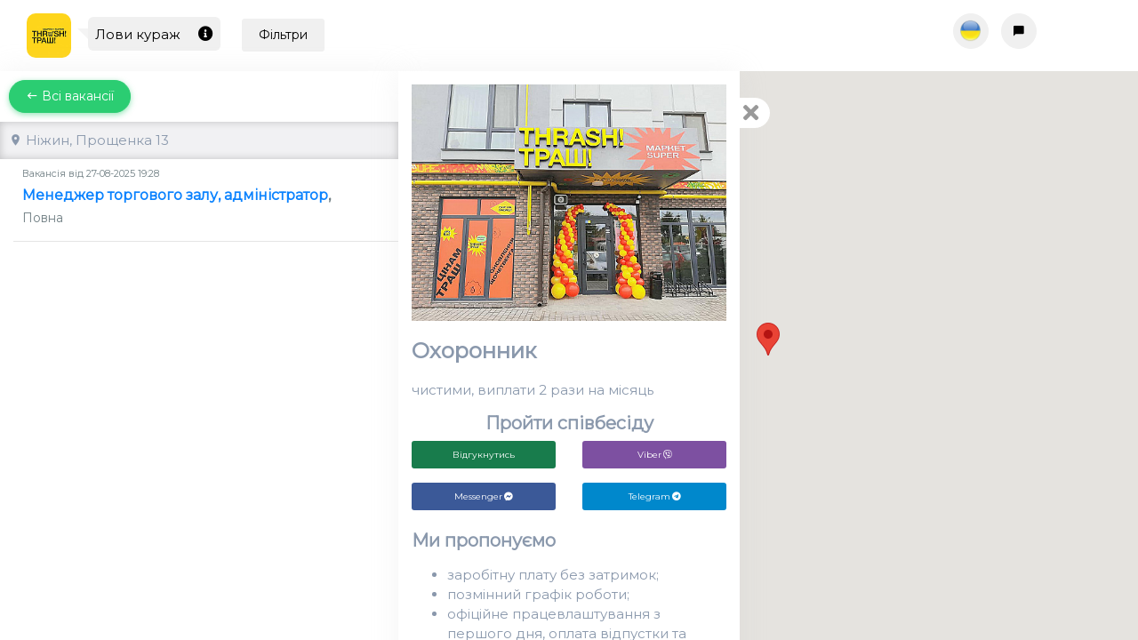

--- FILE ---
content_type: text/html; charset=UTF-8
request_url: https://thrash.nuwork.me/branches/1952/jobs/3238/?
body_size: 7699
content:
<!DOCTYPE html>
<html lang="en">
<head>

        <meta charset="UTF-8">
        <meta http-equiv="X-UA-Compatible" content="IE=edge">
        <meta name="viewport" content="width=device-width, initial-scale=1">


        <title>Охоронник
</title>

        <!-- Fevicon -->
        <link rel="shortcut icon" href="/images/favicon.ico">


        <!-- Start CSS -->
        <link href="https://thrash.nuwork.me/css/bootstrap.min.css" rel="stylesheet" type="text/css">
        <link href="https://thrash.nuwork.me/css/icons.css" rel="stylesheet" type="text/css">
        <link href="https://thrash.nuwork.me/css/style.css" rel="stylesheet" type="text/css">
        <link href="https://thrash.nuwork.me/plugins/ion-rangeSlider/ion.rangeSlider.css" rel="stylesheet" type="text/css">
        <link href="https://cdnjs.cloudflare.com/ajax/libs/font-awesome/5.13.0/css/all.min.css" rel="stylesheet">
        <link href="https://fonts.googleapis.com/css?family=Montserrat&display=swap" rel="stylesheet">

        <style>
            body{
                font-family: 'Montserrat', sans-serif;
                background-color: #fff;
            }
            .xp-topbar{
                box-shadow: none;
            }
        </style>

            <meta name="csrf-token" content="5pV1UDjwoXLL9rmdYJz29DFEVSBJ1Wi3dfvC5ghm">

        <style>
/* Always set the map height explicitly to define the size of the div
       * element that contains the map. */

      /* Optional: Makes the sample page fill the window. */
      html, body {
        height: 100%;
        margin: 0;
        padding: 0;
      }
      .xp-rightbar.xp-rightbar-map{
          margin-left: 65%;
      }

    @media (max-width: 767px) {
        #map: {
            display: none;
        }
    }
</style>

</head>

<body class="xp-vertical">

    <!-- Start XP Container -->
    <div id="xp-container">
        <!-- Start XP Topbar -->

        

        <div class="xp-topbar xp-topbar-map">

                <!-- Start XP Row -->
                <div class="row">

                <div class="col-6">
                    <ul class="list-inline mb-0">
                            <li class="list-inline-item mr-0">
                                                                    <img src="/storage/company_logos/4fd6c3e8d739a0fd1f39cdfe3ee09ea7.jpeg" class="img-fluid company-logo-img" alt="logo">
                                                                <hgroup class="speech-bubble"><p>Лови кураж<a class = 'company-info-expand' aria-controls="descriptionCollapse" aria-expanded="true" data-toggle="collapse" href="#descriptionCollapse"><i class = 'fa fa-info-circle'></i></a></p></hgroup>
                                <a class = 'company-info-expand' aria-controls="filtersCollapse" aria-expanded="true" data-toggle="collapse" href="#filtersCollapse"><button type="button" class="btn btn-lighter">Фільтри</button></a>

                            </li>
                    </ul>
                </div>
                <div class="col-2 offset-4">
                    <ul class="list-inline mb-0">
                        <li class="list-inline-item mr-0">
                            <a  aria-haspopup="false" aria-expanded="false" data-toggle="dropdown" href="#" id = "languageDropdownLink">
                                <button type="button" class="btn btn-round btn-lighter" >
                                    <img class = 'language-img' src="/storage/flags/uk.png">
                                </button>
                            </a>
                            <div class="dropdown-menu" aria-labelledby="languageDropdownLink" x-placement="bottom-start" style="position: absolute; transform: translate3d(0px, 37px, 0px); top: 0px; left: 0px; will-change: transform;">
                                <a class="dropdown-item" href="/setlocale/uk"><img class = 'language-img' src="/storage/flags/uk.png"> Українська</a>
                                <a class="dropdown-item" href="/setlocale/en"><img class = 'language-img' src="/storage/flags/en.png"> Англійська</a>
                                <a class="dropdown-item" href="/setlocale/ru"><img class = 'language-img' src="/storage/flags/ru.png"> Російська</a>
                            </div>
                        </li>
                        <li class="list-inline-item mr-0" style = 'margin-left:10px'>
                            <a aria-controls="rightbarSupport" id = 'rightbarSupportToggle' aria-expanded="false" data-toggle="collapse" href="#rightbarSupport"><button type="button" class="btn btn-round btn-lighter" ><i class="mdi mdi-message"></i> </button></a>
                        </li>
                    </ul>
                </div>



                </div>
                <!-- End XP Row -->

        </div>
            <!-- End XP Topbar -->

        
<div class="xp-leftbar xp-leftbar-jobs-list-map">

        <!-- Start XP Sidebar -->
        <div class="xp-sidebar ">
            <!-- Start XP Navigationbar -->
            <div class="xp-navigationbar">
                 <ul class="xp-vertical-menu xp-vertical-menu-map">

                    <div class="collapse" id="descriptionCollapse" style="">

                      <div class="card card-body">
                        <p>Офіційне працевлаштування.</p>
                        <div class="row">
                            <div class="col-md-6 col-sm-12">
                            <a href="https://www.facebook.com/thrash.ua"><button type="button" class="btn btn-warning btn-lg btn-block">Про нашу роботу</button></a>
                            </div>
                        </div>
                      </div>
                    </div>

                    <div class="collapse" id="filtersCollapse" style="">
                      <div class="card card-body">
                          <p style="margin-right: 9% !important;"><a class = 'btn btn-warning btn-sm btn-block company-info-expand' aria-controls="filtersCollapse" aria-expanded="true" href="https://www.facebook.com/thrash.ua">Про нашу роботу</a></p>

                          <form action="/" method='get'>
                                <div class="row">

                                    <div class="col-md-6 col-sm-12">
                                        <label for="city">Місто</label>
                                        <select name="city" class = 'form-control' id = 'city_filter'>
                                            <option selected value=""> -- Обрати варіант -- </option>
                                                                                            <option  value="Крюківщіна">Крюківщіна</option>
                                                                                            <option  value="Софіївська Борщагівка">Софіївська Борщагівка</option>
                                                                                            <option  value="Хмельницький">Хмельницький</option>
                                                                                            <option  value="Харків">Харків</option>
                                                                                            <option  value="Миколаїв">Миколаїв</option>
                                                                                            <option  value="Одеса">Одеса</option>
                                                                                            <option  value="Дніпро">Дніпро</option>
                                                                                            <option  value="Київ">Київ</option>
                                                                                            <option  value="Бориспіль">Бориспіль</option>
                                                                                            <option  value="Гатне">Гатне</option>
                                                                                            <option  value="Старокостянтинів">Старокостянтинів</option>
                                                                                            <option  value="Славута">Славута</option>
                                                                                            <option  value="Запоріжжя">Запоріжжя</option>
                                                                                            <option  value="Житомир">Житомир</option>
                                                                                            <option  value="Біла Церква">Біла Церква</option>
                                                                                            <option  value="Черкаси">Черкаси</option>
                                                                                            <option  value="Полонне">Полонне</option>
                                                                                            <option  value="Прилуки">Прилуки</option>
                                                                                            <option  value="Черняхів">Черняхів</option>
                                                                                            <option  value="Львів">Львів</option>
                                                                                            <option  value="Херсон">Херсон</option>
                                                                                            <option  value="Ірпінь">Ірпінь</option>
                                                                                            <option  value="Бердянськ">Бердянськ</option>
                                                                                            <option  value="Хотів">Хотів</option>
                                                                                            <option  value="Києво-Святошинський район, с. Софіївська Борщагівка">Києво-Святошинський район, с. Софіївська Борщагівка</option>
                                                                                            <option  value="м. Вишгород">м. Вишгород</option>
                                                                                            <option  value="м. Херсон">м. Херсон</option>
                                                                                            <option  value="Фастів">Фастів</option>
                                                                                            <option  value="Баранівка">Баранівка</option>
                                                                                            <option  value="Золотоноша">Золотоноша</option>
                                                                                            <option  value="Івано-Франківськ">Івано-Франківськ</option>
                                                                                            <option  value="Димер">Димер</option>
                                                                                            <option  value="Рівно">Рівно</option>
                                                                                            <option  value="Лубни">Лубни</option>
                                                                                            <option  value="Самбор">Самбор</option>
                                                                                            <option  value="Ніжин">Ніжин</option>
                                                                                            <option  value="Коростень">Коростень</option>
                                                                                            <option  value="Чернігів">Чернігів</option>
                                                                                            <option  value="Кривий Ріг">Кривий Ріг</option>
                                                                                            <option  value="Макарів">Макарів</option>
                                                                                            <option  value="Жашків">Жашків</option>
                                                                                            <option  value="Овруч">Овруч</option>
                                                                                            <option  value="Івано-Франківск">Івано-Франківск</option>
                                                                                            <option  value="Бердичів">Бердичів</option>
                                                                                            <option  value="Нетішин">Нетішин</option>
                                                                                            <option  value="Ярмолинці">Ярмолинці</option>
                                                                                            <option  value="Дубно">Дубно</option>
                                                                                            <option  value="Корсунь-Шевченківський">Корсунь-Шевченківський</option>
                                                                                            <option  value="Чайки">Чайки</option>
                                                                                            <option  value="Нікополь">Нікополь</option>
                                                                                            <option  value="Бровари">Бровари</option>
                                                                                            <option  value="Новояворівськ">Новояворівськ</option>
                                                                                            <option  value="Іванків">Іванків</option>
                                                                                            <option  value="Трускавець">Трускавець</option>
                                                                                            <option  value="Вінниця">Вінниця</option>
                                                                                            <option  value="Рівне">Рівне</option>
                                                                                            <option  value="Гнідин">Гнідин</option>
                                                                                            <option  value="Тараща, Білоцерківський р-н">Тараща, Білоцерківський р-н</option>
                                                                                            <option  value="Чабани">Чабани</option>
                                                                                            <option  value="м. Київ">м. Київ</option>
                                                                                            <option  value="Радомишль">Радомишль</option>
                                                                                            <option  value="м. Шепетівка">м. Шепетівка</option>
                                                                                            <option  value="Петропавлівська Борщагівка">Петропавлівська Борщагівка</option>
                                                                                            <option  value="Волочиськ">Волочиськ</option>
                                                                                            <option  value="Славутич">Славутич</option>
                                                                                            <option  value="Первомайськ">Первомайськ</option>
                                                                                            <option  value="Вознесенск">Вознесенск</option>
                                                                                            <option  value="Ржищів">Ржищів</option>
                                                                                            <option  value="Борзна">Борзна</option>
                                                                                            <option  value="Агрономічне">Агрономічне</option>
                                                                                            <option  value="Козелець">Козелець</option>
                                                                                            <option  value="Глеваха">Глеваха</option>
                                                                                            <option  value="Ємільчине">Ємільчине</option>
                                                                                            <option  value="Боярка">Боярка</option>
                                                                                            <option  value="Голованівськ">Голованівськ</option>
                                                                                            <option  value="Буча">Буча</option>
                                                                                            <option  value="Радивилів">Радивилів</option>
                                                                                            <option  value="Вінницькі Хутори">Вінницькі Хутори</option>
                                                                                            <option  value="Южноукраїнськ">Южноукраїнськ</option>
                                                                                            <option  value="Сквира">Сквира</option>
                                                                                            <option  value="Понінка">Понінка</option>
                                                                                            <option  value="Бобровиця">Бобровиця</option>
                                                                                            <option  value="Калуш">Калуш</option>
                                                                                            <option  value="Требухів">Требухів</option>
                                                                                            <option  value="Липини">Липини</option>
                                                                                            <option  value="Бородянка">Бородянка</option>
                                                                                            <option  value="Південноукраїнськ">Південноукраїнськ</option>
                                                                                            <option  value="Остер">Остер</option>
                                                                                            <option  value="Шепетівка">Шепетівка</option>
                                                                                            <option  value="Калинівка">Калинівка</option>
                                                                                            <option  value="Звягель">Звягель</option>
                                                                                            <option  value="Сарни">Сарни</option>
                                                                                            <option  value="Тальне">Тальне</option>
                                                                                            <option  value="Рудня">Рудня</option>
                                                                                            <option  value="Калинопіль">Калинопіль</option>
                                                                                            <option  value="Чемерівці">Чемерівці</option>
                                                                                            <option  value="Шумськ">Шумськ</option>
                                                                                            <option  value="Довбиш">Довбиш</option>
                                                                                            <option  value="Андрушівка">Андрушівка</option>
                                                                                            <option  value="Великополовецьке">Великополовецьке</option>
                                                                                            <option  value="Подільськ">Подільськ</option>
                                                                                            <option  value="Березань">Березань</option>
                                                                                            <option  value="Попільня">Попільня</option>
                                                                                            <option  value="Гайворон">Гайворон</option>
                                                                                            <option  value="Долинська">Долинська</option>
                                                                                            <option  value="Кам’янка">Кам’янка</option>
                                                                                            <option  value="Шаргород">Шаргород</option>
                                                                                            <option  value="Велика Димерка">Велика Димерка</option>
                                                                                            <option  value="Вишневе">Вишневе</option>
                                                                                            <option  value="Рахни-Лісові,">Рахни-Лісові,</option>
                                                                                            <option  value="Клевань">Клевань</option>
                                                                                            <option  value="Тетерівка">Тетерівка</option>
                                                                                    </select>
                                    </div>
                                    <div class="col-md-6 col-sm-12">
                                        <label for="employment">Зайнятість</label>
                                        <select name="employment" class = 'form-control' id = 'employment_filter'>
                                            <option selected value=""> -- Обрати варіант -- </option>
                                            <option  value="Full">Повна</option>
                                            <option  value="Part">Часткова</option>
                                            <option  value="Full/Part">Повна/Часткова</option>
                                            <option  value="Remote">Віддалена</option>
                                        </select>
                                    </div>
                                    <div class="col-md-6 col-sm-12">
                                        <label for="category_filter">Категорія</label>
                                        <select name="category_id" class = 'form-control' id = 'category_filter'>
                                            <option selected value=""> -- Обрати варіант -- </option>
                                                                                            <option  value="43">Продажі, торгівля</option>
                                                                                            <option  value="46">Охорона та безпека</option>
                                                                                    </select>
                                    </div>

                                    <div class="col-md-6 col-sm-12">
                                        <label for="employment">Тип</label>
                                        <select name="type" class = 'form-control' id = 'type_filter'>
                                            <option selected value=""> -- Обрати варіант -- </option>
                                            <option  value="1">Вакансія</option>
                                            <option  value="2">Стажування</option>
                                        </select>
                                    </div>

                                    <div class="col-md-12">
                                        <label for="salary">Зарплатня</label>
                                        <input type="text" class="js-range-slider" id="salary" />

                                        <input type="hidden" name="salary_from" id="salary_from" />
                                        <input type="hidden" name="salary_to" id="salary_to"/>
                                    </div>
                                </div>
                                <br>
                                <div class="row">
                                    <div class="col-md-6">
                                        <a href="/"><button type="button" class="btn btn-secondary btn-block">Очистити</button></a>
                                    </div>
                                    <div class="col-md-6">
                                        <button type="submit" class="btn btn-success btn-block">Прийняти</button>
                                    </div>
                                </div>
                            </form>
                      </div>
                    </div>

                                            <a href="/"><button type="button" class="btn btn-rounded btn-success" style="margin:10px"><i class="mdi mdi-keyboard-backspace"></i> Всі вакансії</button></a>
                    
                                            

                                                                    

                                                                    

                                                                    

                                                                    

                                                                    

                                                                    

                                                                    

                                                                    

                                                                    

                                                                    

                                                                    

                                                                    

                                                                    

                                                                    

                                                                    

                                                                    

                                                                    

                                                                    

                                                                    

                                                                    

                                                                    

                                                                    

                                                                    

                                                                    

                                                                    

                                                                    

                                                                    

                                                                    

                                                                    

                                                                    

                                                                    

                                                                    

                                                                    

                                                                    

                                                                    

                                                                    

                                                                    

                                                                    

                                                                    

                                                                    

                                                                    

                                                                    

                                                                    

                                                                    

                                                                    

                                                                    

                                                                    

                                                                    

                                                                    

                                                                    

                                                                    

                                                                    

                                                                    

                                                                    

                                                                    

                                                                    

                                                                    

                                                                    

                                                                    

                                                                    

                                                    <li class = 'li-shadow'><i class = 'mdi mdi-map-marker'></i> Ніжин, Прощенка 13</li>
                                                        <li>
                                    <div class="job-item">
                                    <a href="/branches/1952/jobs/3145/?">
                                        <h6>Вакансія від 27-08-2025 19:28</h6>
                                        <h4><span class = 'job-span'>Менеджер торгового залу, адміністратор</span>, </h4>
                                        <h5>Повна</h5>
                                    </a>
                                    </div>
                                    <hr>
                                </li>
                                                                                                

                                                                    

                                                                    

                                                                    

                                                                    

                                                                    

                                                                    

                                                                    

                                                                    

                                                                    

                                                                    

                                                                    

                                                                    

                                                                    

                                                                    

                                                                    

                                                                    

                                                                    

                                                                    

                                                                    

                                                                    

                                                                    

                                                                    

                                                                    

                                                                    

                                                                    

                                                                    

                                                                    

                                                                    

                                                                    

                                                                    

                                                                    

                                                                    

                                                                    

                                                                    

                                                                    

                                                                    

                                                                    

                                                                    

                                                                    

                                                                    

                                                                    

                                                                    

                                                                    

                                                                    

                                                                    

                                                                    

                                                                    

                                                                    

                                                                    

                                                                    

                                                                    

                                                                    

                                                                    

                                                                    

                                                                    

                                                                    

                                                                    

                                                                    

                                                                    

                                                                    

                                                                    

                                                                    

                                                                    

                                                                    

                                                                    

                                                                    

                                                                    

                                                                    

                                                                    

                                                                    

                                                                    

                                                                    

                                                                    

                                                                    

                                                                    

                                                                    

                                                                    

                                                                    

                                                                    

                                                                    

                                                                    

                                                                    

                                                                    

                                                                    

                                                                    

                                                                    

                                                                    

                                                                    

                                                                    

                                                                    

                                                                    

                                                                    

                                                                    

                                                                    

                                                                    

                                                                    

                                                                    

                                                                    

                                                                    

                                                                    

                                                                    

                                                                    

                                                                    

                                                                    

                                                                    

                                                                    

                                                                    

                                                                    

                                                                    

                                                                    

                                                                    

                                                                    

                                                                    

                                                                    

                                                                    

                                                                    

                                                                    

                                                                    

                                                                    

                                                                    

                                                                    

                                                                    

                                                                    

                                                                    

                                                                    

                                                                    

                                                                    

                                                                    

                                                                    

                                                                    

                                                                    

                                                                    

                                                                    

                                                                    

                                                                    

                                                                    

                                                                    

                                                                    

                                                                    

                                                                    

                                                                    

                                                                    

                                                                    

                                                                    

                                                                    

                                                                    

                                                                    

                                                                    

                                                                    

                                                                    

                                                                    

                                                                    

                                                                    

                                                                    

                                                                    

                                                                    

                                                                    

                                                                    

                                                                    

                                                                    

                                                                    

                                                                    

                                                                    

                                                                    

                                                                    

                                                                    

                                                                    

                                                                    

                                                                    

                                                                    

                                                                    

                                            

                </ul>
            </div>
            <!-- End XP Navigationbar -->

        </div>
        <!-- End XP Sidebar -->

</div>

<div class="xp-leftbar xp-leftbar-job-map">

        <!-- Start XP Sidebar -->
    <div class="xp-sidebar ">
        <div class="xp-sidebar-wrapper">
            <img src="/storage/job_photos/3dd6ecd744a0d7617fa24f27d5960e0b.jpeg" class="job-photo-map"><h4 style="margin-bottom: 20px;">Охоронник</h4>
            <h5></h5>
            <p>чистими, виплати 2 рази на місяць</p>
            <h5 style="text-align: center">Пройти співбесіду</h5>
            <div class="row">
                <div class="col-md-6">
                    <button type="button" data-toggle="modal" data-job-id='3238' class="btn btn-respond btn-candidate-add btn-block bots">Відгукнутись</button>
                </div>
                <div class="col-md-6">
                    <button type="button" data-platform='viber' data-job-id='3238' class="btn btn-viber btn-block bot-btn bots" style="background:#7d50a1;color:#fff">Viber <i class="fab fa-viber bot-icon"></i> </button>
                </div>
            </div>

            <div class="row mt-3">
                <div class="col-md-6">
                    <button type="button" data-platform='facebook' data-job-id='3238' class="btn btn-facebook btn-block bot-btn bots">Messenger <i class="fab fa-facebook-messenger bot-icon"></i> </button>
                </div>

                <div class="col-md-6">
                    <button type="button" data-platform='telegram' data-job-id='3238' class="btn btn-telegram btn-block bot-btn bots">Telegram <i class="fab fa-telegram bot-icon"></i> </button>
                </div>
            </div>
            <br>
            <h5>Ми пропонуємо</h5>
            <p><ul>
<li>заробітну плату без затримок;</li>
<li>позмінний графік роботи;</li>
<li>офіційне працевлаштування з першого дня, оплата відпустки та лікарняних);</li>
<li>кар'єрний розвиток;</li>
<li>оплачуване стажування;</li>
<li>розглянемо також кандидатів без досвіду роботи. Навчаємо :)</li>
</ul></p>
            <h5>Ми очікуємо</h5>
            <p><ul>
<li>уважність, відповідальність;</li>
<li>клієнтоорієнтовність, доброзичливість;</li>
<li>відсутність приводів за кримінальні або адміністративні правопорушення;</li>
<li>енергійність та працьовитість;</li>
<li>не боїшся фізичних навантажень;</li>
<li>універсальність в роботі.</li>
</ul></p>
            <h5>Твої завдання</h5>
            <p><ul>
<li>відповідати за безпеку гостей, співробітників та збереження майна;</li>
<li>контролювати вхідну, касову зони та приймання товару;</li>
<li>здійснювати відеонагляд;</li>
<li>проводити чіпування товару.</li>
</ul></p>
            <h5>Графік</h5>
            <p>2/2, 3/3 по 12 годин</p>

            <a href="/branches/1952/?">
                <div class="job-sidebar-goback">
                    <i class = 'fa fa-times'></i>
                </div>
            </a>
        </div>
        <!-- End XP Sidebar -->
    </div>
</div>



        <div class="xp-rightbar xp-rightbar-support collapse" id = 'rightbarSupport'>
        <!-- Start XP Sidebar -->
        <div class="xp-sidebar ">
        <h4>Як це працює?</h4>

        <img src="/storage/map/support.png" style="max-width: 100%; margin-bottom: 0.5rem;" alt="support">

        <h4>Написати nuwork.me</h4>

        <p>Якщо у вас є пропозиції чи скарги, дайте нам знати.</p>

        <form action="/review" method="POST" id = "supportForm">

            <input type="hidden" name="_token" value="5pV1UDjwoXLL9rmdYJz29DFEVSBJ1Wi3dfvC5ghm">
            <p style="margin-bottom:0;">Рейтинг</p>

            <select class="xp-rating-fontawesome" name = 'rating'>
                    <option value="1">1</option>
                    <option value="2">2</option>
                    <option value="3">3</option>
                    <option value="4">4</option>
                    <option value="5">5</option>
            </select>

            <div class="form-group">
            <input type="text" class="form-control" name="name" required placeholder="Повне ім&#039;я">
            </div>

            <div class="form-group">
            <input type="text" class="form-control" name="contact" required placeholder="Телефон/E-mail">
            </div>

            <div class="form-group">
            <input type="text" class="form-control" name="text" required placeholder="Залишити відгук">
            </div>

            <div class="row">
                <div class="col-12">
                    <button type="submit" class="btn btn-warning btn-lg btn-block">Надіслати</button>
                </div>
            </div>

        </form>

        <br>
    </div>

        <!-- End XP Sidebar -->

        <script>window['fieldRequiredText'] = 'Заповніть це поле';</script>        </div>

        <!-- Start XP Rightbar -->
        <div class="xp-rightbar xp-rightbar-map">



            <!-- Start XP Contentbar -->

                
<div class="xp-topbar-mobile-map xp-topbar-mobile-map-right">
<a href="/?&view_type=list"><button type="button" class="btn btn-round btn-secondary btn-job-back-mobile"><i class="fa fa-times"></i> </button></a>
    </div>

<div class="xp-mobile-job-map">

        <!-- Start XP Sidebar -->
            <div class="xp-sidebar-wrapper">
            <img src="/storage/job_photos/3dd6ecd744a0d7617fa24f27d5960e0b.jpeg" class="job-photo-map"><h4 style="margin-bottom: 20px;">Охоронник</h4>
            <h5></h5>
            <p>чистими, виплати 2 рази на місяць</p>
            <h6 style="text-align: center">Пройти співбесіду</h5>
                <div class="row">
                    <div class="col-6">
                        <button type="button" data-toggle="modal" data-target="#candidateCreateModal" data-job-id='3238' class="btn btn-respond btn-candidate-add btn-block bots">Відгукнутись</button>
                    </div>
                    <div class="col-6">
                        <button type="button" data-platform='viber' data-job-id='3238' class="btn btn-viber btn-block bot-btn bots" style="background:#7d50a1;color:#fff">Viber <i class="fab fa-viber bot-icon"></i> </button>
                    </div>
                </div>
                <div class="row mt-3">
                    <div class="col-6">
                        <button type="button" data-platform='facebook' data-job-id='3238' class="btn btn-facebook btn-block bot-btn bots">Messenger <i class="fab fa-facebook-messenger bot-icon"></i></button>
                    </div>
                    <div class="col-6">
                        <button type="button" data-platform='telegram' data-job-id='3238' class="btn btn-telegram btn-block bot-btn bots">Telegram <i class="fab fa-telegram bot-icon"></i></button>
                    </div>
                </div>
                <br>
            <h5>Ми пропонуємо</h5>
            <p><ul>
<li>заробітну плату без затримок;</li>
<li>позмінний графік роботи;</li>
<li>офіційне працевлаштування з першого дня, оплата відпустки та лікарняних);</li>
<li>кар'єрний розвиток;</li>
<li>оплачуване стажування;</li>
<li>розглянемо також кандидатів без досвіду роботи. Навчаємо :)</li>
</ul></p>
            <h5>Ми очікуємо</h5>
            <p><ul>
<li>уважність, відповідальність;</li>
<li>клієнтоорієнтовність, доброзичливість;</li>
<li>відсутність приводів за кримінальні або адміністративні правопорушення;</li>
<li>енергійність та працьовитість;</li>
<li>не боїшся фізичних навантажень;</li>
<li>універсальність в роботі.</li>
</ul></p>
            <h5>Твої завдання</h5>
            <p><ul>
<li>відповідати за безпеку гостей, співробітників та збереження майна;</li>
<li>контролювати вхідну, касову зони та приймання товару;</li>
<li>здійснювати відеонагляд;</li>
<li>проводити чіпування товару.</li>
</ul></p>
            <h5>Графік</h5>
            <p>2/2, 3/3 по 12 годин</p>
        </div>
        <!-- End XP Sidebar -->

</div>
<div class="modal fade" id="candidateCreateModal" role="dialog" aria-labelledby="candidateCreateModalLabel" data-language='en'>
    <div class="modal-dialog" role="document">
        <div class="modal-content">
            <form method='post' id='addCandidateForm' action='/job-candidate/create' enctype="multipart/form-data">
                <input type="hidden" name="_token" value="5pV1UDjwoXLL9rmdYJz29DFEVSBJ1Wi3dfvC5ghm">                <input type="hidden" name="manually" value="true">
                <input type="hidden" id='job_id' name="job_id">
                <div class="modal-header">
                    
                    
                        
                    
                </div>
                <div class="modal-body">
                    <div id="questions-div"></div>

                    <div class="form-group row">
                        <div class="col-lg-12">
                            <input type="file" class="form-control" id="carrier-up-file" name="file" accept=".doc, .docx, .pdf, .jpg, .rtf, .png, .jpg, .jpeg" hidden>
                            <label for="file">Завантажити файл: doc,dox,pdf,jpg,rtf</label>
                            <div class="input-group">
                                <div class="input-group-prepend">
                                    <label for="carrier-up-file" class="btn btn-warning">Виберіть файл</label>

                                </div>
                                <input type="text"  id="carrier-file-input" class="form-control mt-2" placeholder="до 5МБ" disabled>
                            </div>
                        </div>
                    </div>

                </div>

                <div class="modal-footer">
                    <button type="button" class="btn btn-secondary" data-dismiss="modal">Закрити</button>
                    <button type="submit" disabled id='btn-candidate-create'
                            class="btn btn-primary">Надіслати</button>
                </div>
            </form>
        </div>
    </div>
</div>

<script>window['createCandidateText'] = 'Створити кандидата';</script><script>window['selectOptionText'] = 'Обрати варіант';</script><script>window['firstNameText'] = 'Ім\'я';</script><script>window['lastNameText'] = 'Прізвище';</script><script>window['commentText'] = 'Коментар';</script>

<div class="modal fade" id="candidateNotificationModal" role="dialog" aria-labelledby="candidateNotificationModalLabel" data-language='en'>
    <div class="modal-dialog" role="document">
        <div class="modal-content">
            <div class="modal-header">
                <h5 style="text-align: center">
                    Дякуємо, що заповнили анкету, ми зв'яжемось найближчим часом.
                </h5>
            </div>
                <div class="modal-footer">
                    
                    <button type="submit" id='btn-candidate-notification'
                            class="btn btn-primary">ОК</button>
                </div>
        </div>
    </div>
</div>

<div id="map"></div>



            <!-- End XP Contentbar -->

        </div>
        <!-- End XP Rightbar -->

    </div>
    <!-- End XP Container -->

    <!-- Start JS -->
    <script src="https://thrash.nuwork.me/js/jquery.min.js"></script>
    <script src="https://thrash.nuwork.me/js/popper.min.js"></script>
    <script src="https://thrash.nuwork.me/js/bootstrap.min.js"></script>
    <script src="https://thrash.nuwork.me/js/modernizr.min.js"></script>
    <script src="https://thrash.nuwork.me/js/detect.js"></script>
    
    
    <script src="https://thrash.nuwork.me/plugins/ion-rangeSlider/ion.rangeSlider.min.js"></script>
    <script src="https://thrash.nuwork.me/plugins/jquery-bar-rating/jquery.barrating.min.js"></script>

    <!-- Main JS -->
    <script src="https://thrash.nuwork.me/js/main.js"></script>
    <!-- End JS -->
    <script>window['maxSalary'] = 26500;</script>    <script>window['currencyPrefix'] = '₴';</script>    <script>window['salaryFrom'] = null;</script>    <script>window['salaryTo'] = null;</script>    <script>window['zoomLevel'] = 17;</script>
    
<script>window['company_id'] = 122;</script><script>window['branch_id'] = 1952;</script><script>window['midpoint'] = [51.051141,31.889132];</script><script>window['filtersStr'] = '?';</script><script>window['allowPopupsText'] = 'Будь ласка, дозвольте спливаючі вікна для цього веб-сайту';</script><script>window['botIds'] = {"facebook":"3706","telegram":"330","viber":"3747"};</script>

    <script src = 'https://thrash.nuwork.me/js/map.js'></script>
    <script src = 'https://thrash.nuwork.me/js/career/file_upload.js'></script>


<script async defer src="https://maps.googleapis.com/maps/api/js?key=AIzaSyD-j7KBssOVTfs0ZlJ8vUGSksGNhbgOa2s&callback=initMap&language=uk" type="text/javascript"></script>


</body>
</html>


--- FILE ---
content_type: application/javascript; charset=utf-8
request_url: https://thrash.nuwork.me/js/career/file_upload.js
body_size: 165
content:
$(document).on('change', '#carrier-up-file', function () {
  const inputFile =  $('#carrier-file-input');

    if(inputFile.hasClass('is-invalid')) {
        console.log('remove invalid');
        inputFile.removeClass('is-invalid');
    }

    let $this = $(this);
    let file = $this[0].files;

    if (file.length > 0) {
        let size = file[0].size / 1024 / 1024;
        if (size <= 5) {
            inputFile.val(file[0].name);
        } else {
            inputFile.addClass('is-invalid');
            $('#carrier-up-file').val('');
        }
    }

});


--- FILE ---
content_type: application/javascript; charset=utf-8
request_url: https://thrash.nuwork.me/js/map.js
body_size: 4207
content:
let screenType = $(document).width() < 767 ? 'mobile' : 'desktop';
function addYourLocationButton(map, marker)
{
    var controlDiv = document.createElement('div');

    var firstChild = document.createElement('button');
    firstChild.style.backgroundColor = '#fff';
    firstChild.style.border = 'none';
    firstChild.style.outline = 'none';
    firstChild.style.width = '28px';
    firstChild.style.height = '28px';
    firstChild.style.borderRadius = '2px';
    firstChild.style.boxShadow = '0 1px 4px rgba(0,0,0,0.3)';
    firstChild.style.cursor = 'pointer';
    firstChild.style.marginRight = '10px';
    firstChild.style.padding = '0px';
    firstChild.title = 'Your Location';
    controlDiv.appendChild(firstChild);

    var secondChild = document.createElement('div');
    secondChild.style.margin = '5px';
    secondChild.style.width = '18px';
    secondChild.style.height = '18px';
    secondChild.style.backgroundImage = 'url(https://maps.gstatic.com/tactile/mylocation/mylocation-sprite-1x.png)';
    secondChild.style.backgroundSize = '180px 18px';
    secondChild.style.backgroundPosition = '0px 0px';
    secondChild.style.backgroundRepeat = 'no-repeat';
    secondChild.id = 'you_location_img';
    firstChild.appendChild(secondChild);

    google.maps.event.addListener(map, 'dragend', function() {
        $('#you_location_img').css('background-position', '0px 0px');
    });

    firstChild.addEventListener('click', function() {
        var imgX = '0';
        var animationInterval = setInterval(function(){
            if(imgX == '-18') imgX = '0';
            else imgX = '-18';
            $('#you_location_img').css('background-position', imgX+'px 0px');
        }, 500);
        if(navigator.geolocation) {
            navigator.geolocation.getCurrentPosition(function(position) {
                var latlng = new google.maps.LatLng(position.coords.latitude, position.coords.longitude);
                marker.setPosition(latlng);
                map.setCenter(latlng);
                clearInterval(animationInterval);
                $('#you_location_img').css('background-position', '-144px 0px');
            });
        }
        else{
            clearInterval(animationInterval);
            $('#you_location_img').css('background-position', '0px 0px');
        }
    });

    controlDiv.index = 1;
    map.controls[google.maps.ControlPosition.RIGHT_BOTTOM].push(controlDiv);
}

function initMap() {
    let map = new google.maps.Map(document.getElementById('map'), {
        center: new google.maps.LatLng(midpoint[0], midpoint[1]),
        zoom: zoomLevel,
        mapTypeControl: false,
        fullscreenControl: false,
        zoomControl: screenType == 'mobile' ? false : true,
        styles: [
            {
                "featureType": "landscape.man_made",
                "elementType": "geometry.fill",
                "stylers": [
                    {
                        "color": "#e5e5e7"
                    }
                ]
            },
            {
                "featureType": "landscape.natural",
                "elementType": "labels.text",
                "stylers": [
                    {
                        "visibility": "off"
                    }
                ]
            },
            {
                "featureType": "poi",
                "elementType": "geometry.fill",
                "stylers": [
                    {
                        "color": "#c7d84e"
                    }
                ]
            },
            {
                "featureType": "road",
                "elementType": "geometry.fill",
                "stylers": [
                    {
                        "color": "#ffffff"
                    }
                ]
            },
            {
                "featureType": "road.highway",
                "elementType": "geometry.fill",
                "stylers": [
                    {
                        "weight": 2
                    }
                ]
            },
            {
                "featureType": "road.highway",
                "elementType": "geometry.stroke",
                "stylers": [
                    {
                        "color": "#ffffff"
                    },
                    {
                        "weight": 1
                    }
                ]
            },
            {
                "featureType": "water",
                "elementType": "geometry.fill",
                "stylers": [
                    {
                        "color": "#4dbac7"
                    }
                ]
            },
            {
                "featureType": "water",
                "elementType": "labels.text",
                "stylers": [
                    {
                        "visibility": "off"
                    }
                ]
            }
        ]
    });

    let infoWindow = new google.maps.InfoWindow;

    // Change this depending on the name of your PHP or XML file
    let queryStr;
    if(typeof branch_id != 'undefined'){
        queryStr = `/fetch/${filtersStr}branch_id=${branch_id}`;
    }
    else{
        queryStr = `/fetch/${filtersStr}`;
    }
    downloadUrl(queryStr, function(data) {
        let xml = data.responseXML;
        let branches = xml.documentElement.getElementsByTagName('branch');
        Array.prototype.forEach.call(branches, function(branch) {
            let id = branch.getElementsByTagName("id")[0].childNodes[0].nodeValue;
            let name = branch.getElementsByTagName("name")[0].childNodes[0].nodeValue;
            let city = branch.getElementsByTagName("city")[0].childNodes[0].nodeValue;
            let address = branch.getElementsByTagName("address")[0].childNodes[0].nodeValue;
            let coords = branch.getElementsByTagName("coordinates")[0].childNodes[0].nodeValue.split(', ');
            let point = new google.maps.LatLng(
                parseFloat(coords[0]),
                parseFloat(coords[1])
            );

            let infowincontent = document.createElement('div');
            let strong = document.createElement('strong');
            strong.textContent = name
            infowincontent.appendChild(strong);
            infowincontent.appendChild(document.createElement('br'));

            let text = document.createElement('text');
            text.textContent = city+', '+address
            infowincontent.appendChild(text);
            let icon = {
                // url: '/storage/map/pin.png', // url
                scaledSize: new google.maps.Size(25, 25), // scaled size
                origin: new google.maps.Point(0,0), // origin
                anchor: new google.maps.Point(0, 0) // anchor
            };
            let marker = new google.maps.Marker({
                map: map,
                position: point,
                icon: icon,
            });
            marker.addListener('click', function() {
                window.location.replace(`/branches/${id}`);
            });
        });
    });
    let streetView = map.getStreetView();
    streetView.setOptions({zoomControl:false, fullscreenControl: false,});
    streetView.addListener('visible_changed', function(){
        if(screenType == 'mobile'){
            if(streetView.getVisible()){
                $('.xp-topbar-mobile-map').hide();
            }
            else{
                $('.xp-topbar-mobile-map').show();
            }
        }
    });
    var myMarker = new google.maps.Marker({
        map: map,
        animation: google.maps.Animation.DROP,
    });
    addYourLocationButton(map, myMarker);

}

function downloadUrl(url, callback) {
    let request = window.ActiveXObject ?
        new ActiveXObject('Microsoft.XMLHTTP') :
        new XMLHttpRequest;

    request.onreadystatechange = function() {
        if (request.readyState == 4) {
            request.onreadystatechange = doNothing;
            callback(request, request.status);
        }
    };
    request.overrideMimeType('application/xml');
    request.open('GET', url, true);
    request.send(null);
}

function doNothing() {}

$(document).ready(function(){
    let topbarHeight = $('.xp-topbar-map').first().css('height');
    switch(screenType){
        case 'mobile':{
            let footerHeight = $('.xp-footerbar-mobile-map').first().css('height');
            $('#map').css('height', `calc(${window.innerHeight}px - ${footerHeight})`);
        }
            break;
        case 'desktop':{
            $('#map').css('height', `calc(${window.innerHeight}px - ${topbarHeight})`);
        }
    }

    $('.xp-rightbar-map').css('margin-left', $('.xp-leftbar-jobs-list-map').css('width'));
    $('.xp-rating-fontawesome').barrating({
        theme: 'fontawesome-stars'
    });
});
$(".js-range-slider").ionRangeSlider({
    type: "double",
    min: 0,
    max: maxSalary ? maxSalary:0,
    from: salaryFrom,
    to: salaryTo,
    prefix: currencyPrefix,
    grid: true,
});

$(document).on('click', '#rightbarSupportToggle', function(){
    if($(this).attr('aria-expanded') == 'true'){
        $('#rightbarSupportToggle i').removeClass('mdi-message');
        $('#rightbarSupportToggle i').addClass('mdi-close');
    }
    else{
        $('#rightbarSupportToggle i').addClass('mdi-message');
        $('#rightbarSupportToggle i').removeClass('mdi-close');
    }
});

$(document).on('click', '#mobile-list-show', function(){
    $('#map').hide();
    $('.xp-mobile-jobs-list-map').show();
    $('#mobile-list-show').css('color', '#346bf1');
    $('#mobile-map-show').css('color', '#8A98AC');
});

$(document).on('click', '#mobile-map-show', function(){
    $('.xp-mobile-jobs-list-map').hide();
    $('#map').show();
    $('#mobile-map-show').css('color', '#346bf1');
    $('#mobile-list-show').css('color', '#8A98AC');
});

$(document).on('click', '.btn-expand-mobile', function(){
    //xp-mobile-jobs-list-map
    let footerHeight = $('.xp-footerbar-mobile-map').first().css('height');

    if($('#collapseMobile').hasClass('show')){
        $('.xp-mobile-jobs-list-map').css('margin-top', '55px');
        $('#map').css('height', `calc(${window.innerHeight}px - ${footerHeight})`);
    }
    else{
        $('.xp-mobile-jobs-list-map').css('margin-top', '0');
        $('#map').css('height', `calc(${window.innerHeight}px - ${footerHeight})`);
    }
});

$(window).on('resize', function(){
    let footerHeight = $('.xp-footerbar-mobile-map').first().css('height');

    if($('#collapseMobile').hasClass('show')){
        $('.xp-mobile-jobs-list-map').css('margin-top', '55px');
        $('#map').css('height', `calc(${window.innerHeight}px - ${footerHeight})`);
    }
    else{
        $('.xp-mobile-jobs-list-map').css('margin-top', '0');
        $('#map').css('height', `calc(${window.innerHeight}px - ${footerHeight})`);
    }
});

$(document).on('click', '.bot-btn', function(){
    let jobId = $(this).data('job-id');
    let platform = $(this).data('platform');

    $.ajaxSetup({
        headers: {
            'X-CSRF-TOKEN': $('meta[name="csrf-token"]').attr('content')
        }
    });
    $.ajax({
        type:  'post',
        url: '/candidate',
        data: {
            'job_id': jobId,
            'platform': platform
        },
        success: function(data){
            const win = window.location.replace(`https://pipe.bot/link?bot=${botIds[platform]}&ref=${data.id}`);
        }
    });
})

$(document).on('change', '#salary', function(){
    let split = $(this).val().split(';');
    if(screenType == 'desktop'){
        $('#salary_from').val(split[0]);
        $('#salary_to').val(split[1]);
    }
    else if(screenType == 'mobile'){
        $('#salary_from_mobile').val(split[0]);
        $('#salary_to_mobile').val(split[1]);
    }
})

$('#supportForm input[type=text]').on('change invalid', function() {
    var textfield = $(this).get(0);
    textfield.setCustomValidity('');
    if (!textfield.validity.valid) {
        textfield.setCustomValidity(fieldRequiredText);
    }
});

$(document).on('click', '.btn-candidate-add', function(){
    let jobId = $(this).data('job-id');
    $('#questions-div').empty();

    setQuestionFields(jobId);

    $('#candidateCreateModal').modal({backdrop: 'static', keyboard: false});
    // $('#candidateCreateModal').modal('toggle');
    // $('#candidateExportForm').submit();
});

function setQuestionFields(job_id){
    $.ajax({
        'type': 'get',
        'url': '/job-questions/' + job_id,
        // 'data': {
        //     job_id,
        // },
        success: data => {
            if (!data.error) {
                $('#btn-candidate-create').removeAttr('disabled');
                $('#job_id').val(data.job_id);

                data = data.questions;
                let questions = ``;
                data.forEach(item => {
                    //  console.log(data)
                    let typ = '';
                    // if(item.question){
                    typ = item.question.type;
                    // }else{
                    //     typ=item.type;
                    // }
                    // console.log(item);
                    switch (typ) {
                        case 'option': {
                            if (item.que == 'Закритий' || item.que == 'Close question' || item.que == 'Закрытый') {
                                questions += `
                                <div class = 'form-group'>
                                    <label for = 'question_column_${item.id}'>${item.text}</label>
                                    <select class = 'form-control' id = 'question_column_${item.id}' name = 'question_column_${item.id}'>
                                        <option selected disabled>${selectOptionText}</option>
                                `;
                                item.answw.forEach(option => {
                                    questions += `<option value = ${option.id}>${option.value}</option>`;
                                });
                                questions += '</select></div>';
                            } else if (
                                item.que == 'Відкритий' || item.que == 'Open question' || item.que == 'Открытый' ||
                                item.que == 'Контактний номер' || item.que == 'Tel number question' || item.que == 'Контактный номер'
                            ) {
                                questions += `
                                <div class = 'form-group'>
                                    <label for = 'question_column_${item.id}'>${item.text}</label>
                                    <input type = 'text' class = 'form-control' id = 'question_column_${item.id}' name = 'question_column_${item.id}'/>
                                </div>
                            `;
                            } else {
                                questions += `
                                <div class = 'form-group'>
                                    <label for = 'question_column_${item.id}'>${item.text}</label>
                                    <select class = 'form-control' id = 'question_column_${item.id}' name = 'question_column_${item.id}'>
                                        <option selected disabled>${selectOptionText}</option>
                                `;
                                item.options.forEach(option => {
                                    questions += `<option value = ${option.id}>${option.text}</option>`;
                                });
                                questions += '</select></div>';
                            }

                        }
                            break;

                        case 'cellphone':
                        case 'text': {
                            questions += `
                                <div class = 'form-group'>
                                    <label for = 'question_column_${item.id}'>${item.text}</label>
                                    <input type = 'text' class = 'form-control' id = 'question_column_${item.id}' name = 'question_column_${item.id}'/>
                                </div>
                            `;
                        }
                            break;
                        case 'custom': {

                        }
                            break;
                    }
                });

                $('#questions-div').append(questions);
            } else {
                $('#btn-candidate-create').attr('disabled', true);
            }
        }
    });

    $(document).on('click', '#btn-candidate-create', function(e){
        e.preventDefault();

        $('#candidateCreateModal').modal('toggle');
        console.log($('#addCandidateForm'));
        $('#candidateNotificationModal').modal({backdrop: 'static'});
    });

    $(document).on('click', '#btn-candidate-notification', function(e){
        e.preventDefault();

        $('#candidateNotificationModal').modal('toggle');
        // console.log($('#addCandidateForm'));
        $('#addCandidateForm').submit();
    });
}






//
//
// $(document).on('click', '.btn-candidate-add', function(){
//     let branchId = $('#branch_id').val();
//
//     $('#branchSelect').empty();
//     $('#professionSelect').empty();
//     $.ajaxSetup({
//         headers: {
//             'X-CSRF-TOKEN': $('meta[name="csrf-token"]').attr('content')
//         }
//     });
//
//     $.ajax({
//         'type': 'post',
//         'url': `/branches/fetch`,
//         'success': function(data){
//             let branchOptions = '';
//             data = data.data;
//
//             if(branchId){
//                 let professionId = $('#profession_id').val();
//                 data.forEach(item => {
//                     if(branchId == item.id){
//                         branchOptions += `<option value = ${item.id}`;
//                         if(branchId == item.id){
//                             branchOptions += ' selected';
//                         }
//                         branchOptions += `>${item.name}</option>`;
//                     } else {
//                         branchOptions += `<option value = ${item.id}>${item.name}</option>`;
//                     }
//                 });
//
//                 $.ajax({
//                     'type': 'get',
//                     'url': `/professions/branch/fetch`,
//                     'data': {
//                         'branchId': branchId
//                     },
//                     'success': function(data){
//                         let professionOptions = `<option selected disabled>${selectOptionText}</option>`;
//                         data.forEach(item => {
//                             professionOptions += `<option value = ${item.id}`;
//                             if(professionId == item.id){
//                                 professionOptions += ' selected';
//                             }
//                             professionOptions += `>${item.name}</option>`;
//                         });
//
//                         $('#professionSelect').append(professionOptions);
//                     }
//                 });
//             }
//             else{
//                 branchOptions += `<option selected disabled>${selectOptionText}</option>`;
//                 data.forEach(item => {
//                     branchOptions += `<option value = ${item.id}>${item.name}</option>`;
//                 });
//             }
//
//             $('#branchSelect').append(branchOptions);
//         }
//     });
//
//     setQuestionFields();
//
//     $('#addManuallyModal').modal({backdrop: 'static', keyboard: false});
// });

--- FILE ---
content_type: application/xml;
request_url: https://thrash.nuwork.me/fetch/?branch_id=1952
body_size: 985
content:
<?xml version="1.0"?>
<branches><branch><id>1952</id><name>&#x41F;&#x440;&#x43E;&#x449;&#x435;&#x43D;&#x43A;&#x430;,13 /&#x41D;&#x456;&#x436;&#x438;&#x43D;</name><city>&#x41D;&#x456;&#x436;&#x438;&#x43D;</city><address>&#x41F;&#x440;&#x43E;&#x449;&#x435;&#x43D;&#x43A;&#x430; 13</address><coordinates>51.051141, 31.889132</coordinates><status>active</status><company_id>122</company_id><created_at>2021-05-04 18:54:05</created_at><updated_at>2023-12-04 09:38:48</updated_at><user_id>445</user_id></branch></branches>
